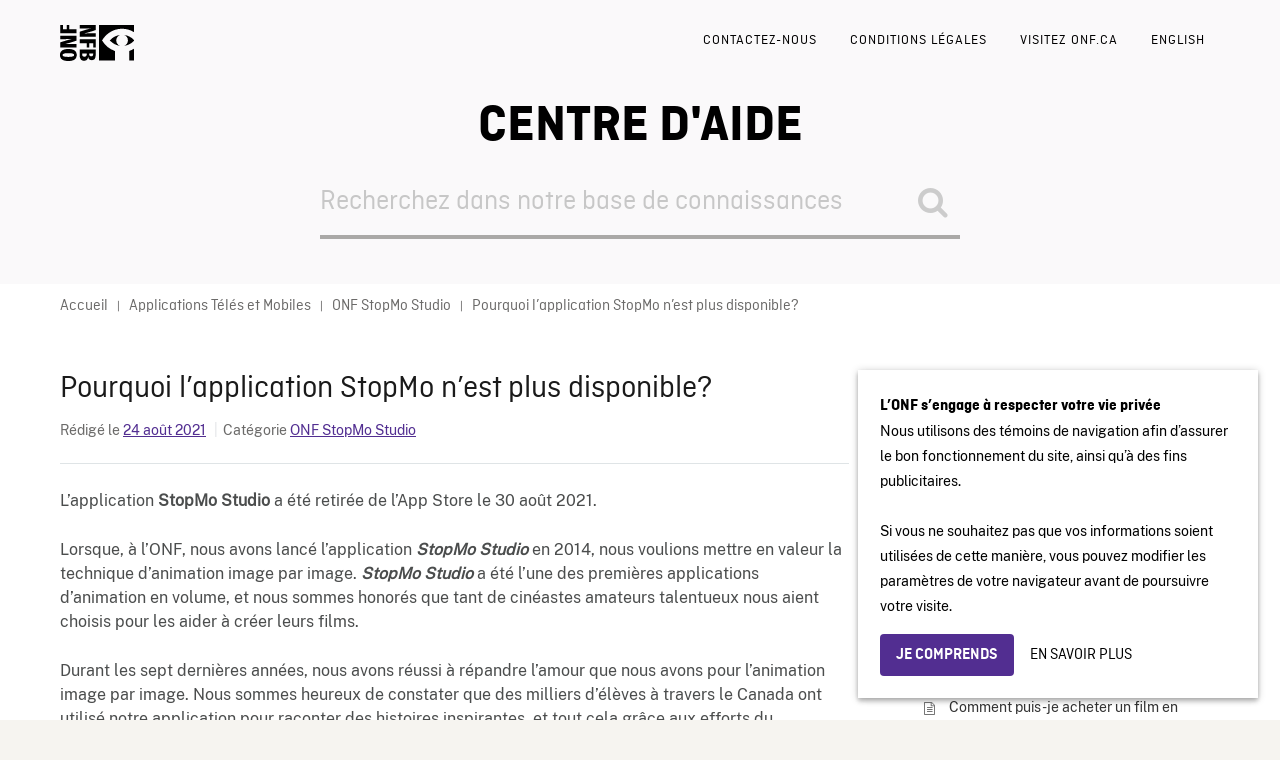

--- FILE ---
content_type: text/html; charset=UTF-8
request_url: https://aide.onf.ca/questions-reponses/pourquoi-lapplication-stopmo-nest-plus-disponible/
body_size: 11913
content:
<!DOCTYPE html>
<html lang="fr-CA">
    <head>
        <meta http-equiv="X-UA-Compatible" content="IE=edge">
        <meta charset="UTF-8" />
        <meta name="viewport" content="width=device-width, initial-scale=1">
        <meta http-equiv="Content-Security-Policy" content="upgrade-insecure-requests" />
        <link rel="profile" href="http://gmpg.org/xfn/11" />
        <link rel="pingback" href="https://aide.onf.ca/xmlrpc.php" />
        <script>
            window.dataLayer = window.dataLayer || [];
            window.dataLayer.push({
            'measurement_id' : 'G-FBCCJ2ES8F'            });
        </script>

        <!-- Google Tag Manager -->
        <script>(function(w,d,s,l,i){w[l]=w[l]||[];w[l].push({'gtm.start':
        new Date().getTime(),event:'gtm.js'});var f=d.getElementsByTagName(s)[0],
        j=d.createElement(s),dl=l!='dataLayer'?'&l='+l:'';j.async=true;j.src=
        'https://www.googletagmanager.com/gtm.js?id='+i+dl;f.parentNode.insertBefore(j,f);
        })(window,document,'script','dataLayer','GTM-NLQ6TKD');</script>
        <!-- End Google Tag Manager -->
        <title>Pourquoi l&rsquo;application StopMo n&rsquo;est plus disponible? &#8211; Site de support de l&#039;ONF</title>
<meta name='robots' content='max-image-preview:large' />
	<style>img:is([sizes="auto" i], [sizes^="auto," i]) { contain-intrinsic-size: 3000px 1500px }</style>
	
<!-- Google Tag Manager for WordPress by gtm4wp.com -->
<script data-cfasync="false" data-pagespeed-no-defer>
	var gtm4wp_datalayer_name = "dataLayer";
	var dataLayer = dataLayer || [];
</script>
<!-- End Google Tag Manager for WordPress by gtm4wp.com --><link rel='dns-prefetch' href='//fonts.googleapis.com' />
<link rel="alternate" type="application/rss+xml" title="Site de support de l&#039;ONF &raquo; Flux" href="https://aide.onf.ca/feed/" />
<link rel="alternate" type="application/rss+xml" title="Site de support de l&#039;ONF &raquo; Flux des commentaires" href="https://aide.onf.ca/comments/feed/" />
<script type="text/javascript">
/* <![CDATA[ */
window._wpemojiSettings = {"baseUrl":"https:\/\/s.w.org\/images\/core\/emoji\/15.1.0\/72x72\/","ext":".png","svgUrl":"https:\/\/s.w.org\/images\/core\/emoji\/15.1.0\/svg\/","svgExt":".svg","source":{"concatemoji":"https:\/\/aide.onf.ca\/wp-includes\/js\/wp-emoji-release.min.js?ver=6.8.1"}};
/*! This file is auto-generated */
!function(i,n){var o,s,e;function c(e){try{var t={supportTests:e,timestamp:(new Date).valueOf()};sessionStorage.setItem(o,JSON.stringify(t))}catch(e){}}function p(e,t,n){e.clearRect(0,0,e.canvas.width,e.canvas.height),e.fillText(t,0,0);var t=new Uint32Array(e.getImageData(0,0,e.canvas.width,e.canvas.height).data),r=(e.clearRect(0,0,e.canvas.width,e.canvas.height),e.fillText(n,0,0),new Uint32Array(e.getImageData(0,0,e.canvas.width,e.canvas.height).data));return t.every(function(e,t){return e===r[t]})}function u(e,t,n){switch(t){case"flag":return n(e,"\ud83c\udff3\ufe0f\u200d\u26a7\ufe0f","\ud83c\udff3\ufe0f\u200b\u26a7\ufe0f")?!1:!n(e,"\ud83c\uddfa\ud83c\uddf3","\ud83c\uddfa\u200b\ud83c\uddf3")&&!n(e,"\ud83c\udff4\udb40\udc67\udb40\udc62\udb40\udc65\udb40\udc6e\udb40\udc67\udb40\udc7f","\ud83c\udff4\u200b\udb40\udc67\u200b\udb40\udc62\u200b\udb40\udc65\u200b\udb40\udc6e\u200b\udb40\udc67\u200b\udb40\udc7f");case"emoji":return!n(e,"\ud83d\udc26\u200d\ud83d\udd25","\ud83d\udc26\u200b\ud83d\udd25")}return!1}function f(e,t,n){var r="undefined"!=typeof WorkerGlobalScope&&self instanceof WorkerGlobalScope?new OffscreenCanvas(300,150):i.createElement("canvas"),a=r.getContext("2d",{willReadFrequently:!0}),o=(a.textBaseline="top",a.font="600 32px Arial",{});return e.forEach(function(e){o[e]=t(a,e,n)}),o}function t(e){var t=i.createElement("script");t.src=e,t.defer=!0,i.head.appendChild(t)}"undefined"!=typeof Promise&&(o="wpEmojiSettingsSupports",s=["flag","emoji"],n.supports={everything:!0,everythingExceptFlag:!0},e=new Promise(function(e){i.addEventListener("DOMContentLoaded",e,{once:!0})}),new Promise(function(t){var n=function(){try{var e=JSON.parse(sessionStorage.getItem(o));if("object"==typeof e&&"number"==typeof e.timestamp&&(new Date).valueOf()<e.timestamp+604800&&"object"==typeof e.supportTests)return e.supportTests}catch(e){}return null}();if(!n){if("undefined"!=typeof Worker&&"undefined"!=typeof OffscreenCanvas&&"undefined"!=typeof URL&&URL.createObjectURL&&"undefined"!=typeof Blob)try{var e="postMessage("+f.toString()+"("+[JSON.stringify(s),u.toString(),p.toString()].join(",")+"));",r=new Blob([e],{type:"text/javascript"}),a=new Worker(URL.createObjectURL(r),{name:"wpTestEmojiSupports"});return void(a.onmessage=function(e){c(n=e.data),a.terminate(),t(n)})}catch(e){}c(n=f(s,u,p))}t(n)}).then(function(e){for(var t in e)n.supports[t]=e[t],n.supports.everything=n.supports.everything&&n.supports[t],"flag"!==t&&(n.supports.everythingExceptFlag=n.supports.everythingExceptFlag&&n.supports[t]);n.supports.everythingExceptFlag=n.supports.everythingExceptFlag&&!n.supports.flag,n.DOMReady=!1,n.readyCallback=function(){n.DOMReady=!0}}).then(function(){return e}).then(function(){var e;n.supports.everything||(n.readyCallback(),(e=n.source||{}).concatemoji?t(e.concatemoji):e.wpemoji&&e.twemoji&&(t(e.twemoji),t(e.wpemoji)))}))}((window,document),window._wpemojiSettings);
/* ]]> */
</script>
<link rel='stylesheet' id='bs_bootstrap-css' href='https://aide.onf.ca/wp-content/plugins/bootstrap-shortcodes/css/bootstrap.css?ver=6.8.1' type='text/css' media='all' />
<link rel='stylesheet' id='bs_shortcodes-css' href='https://aide.onf.ca/wp-content/plugins/bootstrap-shortcodes/css/shortcodes.css?ver=6.8.1' type='text/css' media='all' />
<style id='wp-emoji-styles-inline-css' type='text/css'>

	img.wp-smiley, img.emoji {
		display: inline !important;
		border: none !important;
		box-shadow: none !important;
		height: 1em !important;
		width: 1em !important;
		margin: 0 0.07em !important;
		vertical-align: -0.1em !important;
		background: none !important;
		padding: 0 !important;
	}
</style>
<link rel='stylesheet' id='wp-block-library-css' href='https://aide.onf.ca/wp-includes/css/dist/block-library/style.min.css?ver=6.8.1' type='text/css' media='all' />
<style id='classic-theme-styles-inline-css' type='text/css'>
/*! This file is auto-generated */
.wp-block-button__link{color:#fff;background-color:#32373c;border-radius:9999px;box-shadow:none;text-decoration:none;padding:calc(.667em + 2px) calc(1.333em + 2px);font-size:1.125em}.wp-block-file__button{background:#32373c;color:#fff;text-decoration:none}
</style>
<style id='global-styles-inline-css' type='text/css'>
:root{--wp--preset--aspect-ratio--square: 1;--wp--preset--aspect-ratio--4-3: 4/3;--wp--preset--aspect-ratio--3-4: 3/4;--wp--preset--aspect-ratio--3-2: 3/2;--wp--preset--aspect-ratio--2-3: 2/3;--wp--preset--aspect-ratio--16-9: 16/9;--wp--preset--aspect-ratio--9-16: 9/16;--wp--preset--color--black: #000000;--wp--preset--color--cyan-bluish-gray: #abb8c3;--wp--preset--color--white: #ffffff;--wp--preset--color--pale-pink: #f78da7;--wp--preset--color--vivid-red: #cf2e2e;--wp--preset--color--luminous-vivid-orange: #ff6900;--wp--preset--color--luminous-vivid-amber: #fcb900;--wp--preset--color--light-green-cyan: #7bdcb5;--wp--preset--color--vivid-green-cyan: #00d084;--wp--preset--color--pale-cyan-blue: #8ed1fc;--wp--preset--color--vivid-cyan-blue: #0693e3;--wp--preset--color--vivid-purple: #9b51e0;--wp--preset--gradient--vivid-cyan-blue-to-vivid-purple: linear-gradient(135deg,rgba(6,147,227,1) 0%,rgb(155,81,224) 100%);--wp--preset--gradient--light-green-cyan-to-vivid-green-cyan: linear-gradient(135deg,rgb(122,220,180) 0%,rgb(0,208,130) 100%);--wp--preset--gradient--luminous-vivid-amber-to-luminous-vivid-orange: linear-gradient(135deg,rgba(252,185,0,1) 0%,rgba(255,105,0,1) 100%);--wp--preset--gradient--luminous-vivid-orange-to-vivid-red: linear-gradient(135deg,rgba(255,105,0,1) 0%,rgb(207,46,46) 100%);--wp--preset--gradient--very-light-gray-to-cyan-bluish-gray: linear-gradient(135deg,rgb(238,238,238) 0%,rgb(169,184,195) 100%);--wp--preset--gradient--cool-to-warm-spectrum: linear-gradient(135deg,rgb(74,234,220) 0%,rgb(151,120,209) 20%,rgb(207,42,186) 40%,rgb(238,44,130) 60%,rgb(251,105,98) 80%,rgb(254,248,76) 100%);--wp--preset--gradient--blush-light-purple: linear-gradient(135deg,rgb(255,206,236) 0%,rgb(152,150,240) 100%);--wp--preset--gradient--blush-bordeaux: linear-gradient(135deg,rgb(254,205,165) 0%,rgb(254,45,45) 50%,rgb(107,0,62) 100%);--wp--preset--gradient--luminous-dusk: linear-gradient(135deg,rgb(255,203,112) 0%,rgb(199,81,192) 50%,rgb(65,88,208) 100%);--wp--preset--gradient--pale-ocean: linear-gradient(135deg,rgb(255,245,203) 0%,rgb(182,227,212) 50%,rgb(51,167,181) 100%);--wp--preset--gradient--electric-grass: linear-gradient(135deg,rgb(202,248,128) 0%,rgb(113,206,126) 100%);--wp--preset--gradient--midnight: linear-gradient(135deg,rgb(2,3,129) 0%,rgb(40,116,252) 100%);--wp--preset--font-size--small: 13px;--wp--preset--font-size--medium: 20px;--wp--preset--font-size--large: 36px;--wp--preset--font-size--x-large: 42px;--wp--preset--spacing--20: 0.44rem;--wp--preset--spacing--30: 0.67rem;--wp--preset--spacing--40: 1rem;--wp--preset--spacing--50: 1.5rem;--wp--preset--spacing--60: 2.25rem;--wp--preset--spacing--70: 3.38rem;--wp--preset--spacing--80: 5.06rem;--wp--preset--shadow--natural: 6px 6px 9px rgba(0, 0, 0, 0.2);--wp--preset--shadow--deep: 12px 12px 50px rgba(0, 0, 0, 0.4);--wp--preset--shadow--sharp: 6px 6px 0px rgba(0, 0, 0, 0.2);--wp--preset--shadow--outlined: 6px 6px 0px -3px rgba(255, 255, 255, 1), 6px 6px rgba(0, 0, 0, 1);--wp--preset--shadow--crisp: 6px 6px 0px rgba(0, 0, 0, 1);}:where(.is-layout-flex){gap: 0.5em;}:where(.is-layout-grid){gap: 0.5em;}body .is-layout-flex{display: flex;}.is-layout-flex{flex-wrap: wrap;align-items: center;}.is-layout-flex > :is(*, div){margin: 0;}body .is-layout-grid{display: grid;}.is-layout-grid > :is(*, div){margin: 0;}:where(.wp-block-columns.is-layout-flex){gap: 2em;}:where(.wp-block-columns.is-layout-grid){gap: 2em;}:where(.wp-block-post-template.is-layout-flex){gap: 1.25em;}:where(.wp-block-post-template.is-layout-grid){gap: 1.25em;}.has-black-color{color: var(--wp--preset--color--black) !important;}.has-cyan-bluish-gray-color{color: var(--wp--preset--color--cyan-bluish-gray) !important;}.has-white-color{color: var(--wp--preset--color--white) !important;}.has-pale-pink-color{color: var(--wp--preset--color--pale-pink) !important;}.has-vivid-red-color{color: var(--wp--preset--color--vivid-red) !important;}.has-luminous-vivid-orange-color{color: var(--wp--preset--color--luminous-vivid-orange) !important;}.has-luminous-vivid-amber-color{color: var(--wp--preset--color--luminous-vivid-amber) !important;}.has-light-green-cyan-color{color: var(--wp--preset--color--light-green-cyan) !important;}.has-vivid-green-cyan-color{color: var(--wp--preset--color--vivid-green-cyan) !important;}.has-pale-cyan-blue-color{color: var(--wp--preset--color--pale-cyan-blue) !important;}.has-vivid-cyan-blue-color{color: var(--wp--preset--color--vivid-cyan-blue) !important;}.has-vivid-purple-color{color: var(--wp--preset--color--vivid-purple) !important;}.has-black-background-color{background-color: var(--wp--preset--color--black) !important;}.has-cyan-bluish-gray-background-color{background-color: var(--wp--preset--color--cyan-bluish-gray) !important;}.has-white-background-color{background-color: var(--wp--preset--color--white) !important;}.has-pale-pink-background-color{background-color: var(--wp--preset--color--pale-pink) !important;}.has-vivid-red-background-color{background-color: var(--wp--preset--color--vivid-red) !important;}.has-luminous-vivid-orange-background-color{background-color: var(--wp--preset--color--luminous-vivid-orange) !important;}.has-luminous-vivid-amber-background-color{background-color: var(--wp--preset--color--luminous-vivid-amber) !important;}.has-light-green-cyan-background-color{background-color: var(--wp--preset--color--light-green-cyan) !important;}.has-vivid-green-cyan-background-color{background-color: var(--wp--preset--color--vivid-green-cyan) !important;}.has-pale-cyan-blue-background-color{background-color: var(--wp--preset--color--pale-cyan-blue) !important;}.has-vivid-cyan-blue-background-color{background-color: var(--wp--preset--color--vivid-cyan-blue) !important;}.has-vivid-purple-background-color{background-color: var(--wp--preset--color--vivid-purple) !important;}.has-black-border-color{border-color: var(--wp--preset--color--black) !important;}.has-cyan-bluish-gray-border-color{border-color: var(--wp--preset--color--cyan-bluish-gray) !important;}.has-white-border-color{border-color: var(--wp--preset--color--white) !important;}.has-pale-pink-border-color{border-color: var(--wp--preset--color--pale-pink) !important;}.has-vivid-red-border-color{border-color: var(--wp--preset--color--vivid-red) !important;}.has-luminous-vivid-orange-border-color{border-color: var(--wp--preset--color--luminous-vivid-orange) !important;}.has-luminous-vivid-amber-border-color{border-color: var(--wp--preset--color--luminous-vivid-amber) !important;}.has-light-green-cyan-border-color{border-color: var(--wp--preset--color--light-green-cyan) !important;}.has-vivid-green-cyan-border-color{border-color: var(--wp--preset--color--vivid-green-cyan) !important;}.has-pale-cyan-blue-border-color{border-color: var(--wp--preset--color--pale-cyan-blue) !important;}.has-vivid-cyan-blue-border-color{border-color: var(--wp--preset--color--vivid-cyan-blue) !important;}.has-vivid-purple-border-color{border-color: var(--wp--preset--color--vivid-purple) !important;}.has-vivid-cyan-blue-to-vivid-purple-gradient-background{background: var(--wp--preset--gradient--vivid-cyan-blue-to-vivid-purple) !important;}.has-light-green-cyan-to-vivid-green-cyan-gradient-background{background: var(--wp--preset--gradient--light-green-cyan-to-vivid-green-cyan) !important;}.has-luminous-vivid-amber-to-luminous-vivid-orange-gradient-background{background: var(--wp--preset--gradient--luminous-vivid-amber-to-luminous-vivid-orange) !important;}.has-luminous-vivid-orange-to-vivid-red-gradient-background{background: var(--wp--preset--gradient--luminous-vivid-orange-to-vivid-red) !important;}.has-very-light-gray-to-cyan-bluish-gray-gradient-background{background: var(--wp--preset--gradient--very-light-gray-to-cyan-bluish-gray) !important;}.has-cool-to-warm-spectrum-gradient-background{background: var(--wp--preset--gradient--cool-to-warm-spectrum) !important;}.has-blush-light-purple-gradient-background{background: var(--wp--preset--gradient--blush-light-purple) !important;}.has-blush-bordeaux-gradient-background{background: var(--wp--preset--gradient--blush-bordeaux) !important;}.has-luminous-dusk-gradient-background{background: var(--wp--preset--gradient--luminous-dusk) !important;}.has-pale-ocean-gradient-background{background: var(--wp--preset--gradient--pale-ocean) !important;}.has-electric-grass-gradient-background{background: var(--wp--preset--gradient--electric-grass) !important;}.has-midnight-gradient-background{background: var(--wp--preset--gradient--midnight) !important;}.has-small-font-size{font-size: var(--wp--preset--font-size--small) !important;}.has-medium-font-size{font-size: var(--wp--preset--font-size--medium) !important;}.has-large-font-size{font-size: var(--wp--preset--font-size--large) !important;}.has-x-large-font-size{font-size: var(--wp--preset--font-size--x-large) !important;}
:where(.wp-block-post-template.is-layout-flex){gap: 1.25em;}:where(.wp-block-post-template.is-layout-grid){gap: 1.25em;}
:where(.wp-block-columns.is-layout-flex){gap: 2em;}:where(.wp-block-columns.is-layout-grid){gap: 2em;}
:root :where(.wp-block-pullquote){font-size: 1.5em;line-height: 1.6;}
</style>
<link rel='stylesheet' id='contact-form-7-css' href='https://aide.onf.ca/wp-content/plugins/contact-form-7/includes/css/styles.css?ver=6.1' type='text/css' media='all' />
<link rel='stylesheet' id='ht-theme-style-css' href='https://aide.onf.ca/wp-content/themes/helpguru/css/style.css?ver=6.8.1' type='text/css' media='all' />
<link rel='stylesheet' id='ht-childtheme-style-css' href='https://aide.onf.ca/wp-content/themes/helpguru-childtheme/style.css?ver=6.8.1' type='text/css' media='all' />
<style id='ht-childtheme-style-inline-css' type='text/css'>
a, a:visited, .bbp-author-name { color: #522e91; } a:hover { color: #522e91; } #site-header { background: #ffffff; } @media screen and (max-width: 768px) { #nav-primary-menu { background: #ffffff; } } #site-header, #site-header a, #site-header a:visited, #site-header a:hover, #nav-primary button { color:#000000; } #page-header { background: #f6f4f0; } #page-header, #page-header a, #page-header a:visited, #page-header a:hover, #page-header #page-header-title { color:#000000; } #page-header #page-header-tagline { color:rgba(0,0,0,0.9); } #ht-site-container.ht-layout-boxed { max-width: 1200px; box-shadow: 0 0 55px rgba(0,0,0,0.15); } #homepage-features .hf-block i { color: #522e91; } .hkb_widget_exit__btn { background: #522e91; }
</style>
<link rel='stylesheet' id='ht-kb-css' href='https://aide.onf.ca/wp-content/themes/helpguru/css/ht-kb.css?ver=6.8.1' type='text/css' media='all' />
<link rel='stylesheet' id='ht-google-font-css' href='//fonts.googleapis.com/css?family=Open+Sans:400italic,400,600,700|Nunito:400' type='text/css' media='all' />
<link rel='stylesheet' id='font-awesome-css' href='https://aide.onf.ca/wp-content/themes/helpguru/inc/ht-core/libraries/font-awesome/css/font-awesome.min.css?ver=6.8.1' type='text/css' media='all' />
<script type="text/javascript" src="https://aide.onf.ca/wp-content/themes/helpguru-childtheme/js/style_in_iframe.js?ver=1.0.0" id="style_in_iframe-js"></script>
<script type="text/javascript" src="https://aide.onf.ca/wp-includes/js/jquery/jquery.min.js?ver=3.7.1" id="jquery-core-js"></script>
<script type="text/javascript" src="https://aide.onf.ca/wp-includes/js/jquery/jquery-migrate.min.js?ver=3.4.1" id="jquery-migrate-js"></script>
<script type="text/javascript" src="https://aide.onf.ca/wp-content/plugins/bootstrap-shortcodes/js/bootstrap.js?ver=6.8.1" id="bs_bootstrap-js"></script>
<script type="text/javascript" src="https://aide.onf.ca/wp-content/plugins/bootstrap-shortcodes/js/init.js?ver=6.8.1" id="bs_init-js"></script>
<script type="text/javascript" id="altcha-widget-custom-options-js-after">
/* <![CDATA[ */
(() => { window.ALTCHA_WIDGET_ATTRS = {"challengeurl":"https:\/\/aide.onf.ca\/wp-json\/altcha\/v1\/challenge","strings":"{\"error\":\"Verification failed. Try again later.\",\"footer\":\"Protected by <a href=\\\"https:\\\/\\\/altcha.org\\\/\\\" target=\\\"_blank\\\">ALTCHA<\\\/a>\",\"label\":\"I'm not a robot\",\"verified\":\"Verified\",\"verifying\":\"Verifying...\",\"waitAlert\":\"Verifying... please wait.\"}","delay":"1500","hidelogo":"1","hidefooter":"1"}; })();
/* ]]> */
</script>
<link rel="https://api.w.org/" href="https://aide.onf.ca/wp-json/" /><link rel="alternate" title="JSON" type="application/json" href="https://aide.onf.ca/wp-json/wp/v2/ht_kb/991" /><link rel="EditURI" type="application/rsd+xml" title="RSD" href="https://aide.onf.ca/xmlrpc.php?rsd" />
<meta name="generator" content="WordPress 6.8.1" />
<link rel="canonical" href="https://aide.onf.ca/questions-reponses/pourquoi-lapplication-stopmo-nest-plus-disponible/" />
<link rel='shortlink' href='https://aide.onf.ca/?p=991' />
<link rel="alternate" title="oEmbed (JSON)" type="application/json+oembed" href="https://aide.onf.ca/wp-json/oembed/1.0/embed?url=https%3A%2F%2Faide.onf.ca%2Fquestions-reponses%2Fpourquoi-lapplication-stopmo-nest-plus-disponible%2F" />
<link rel="alternate" title="oEmbed (XML)" type="text/xml+oembed" href="https://aide.onf.ca/wp-json/oembed/1.0/embed?url=https%3A%2F%2Faide.onf.ca%2Fquestions-reponses%2Fpourquoi-lapplication-stopmo-nest-plus-disponible%2F&#038;format=xml" />
<!-- HelpGuru Knowledge Base custom styles --><style>/*hide author of posts from user*/
.hkb-entry-meta li.ht-kb-em-author{display:none}</style><meta name="generator" content="HelpGuru Knowledge Base v3.0.3" />
<style type="text/css" media="screen">
		div.nfb-oembed-box {}
		div.nfb-oembed-box div.nfb-oembed-caption {}
		div.nfb-oembed-box div.nfb-oembed-caption blockquote {}
		</style>
<!-- Google Tag Manager for WordPress by gtm4wp.com -->
<!-- GTM Container placement set to footer -->
<script data-cfasync="false" data-pagespeed-no-defer>
	var dataLayer_content = {"pageTitle":"Pourquoi l&rsquo;application StopMo n&rsquo;est plus disponible? |","pagePostType":"ht_kb","pagePostType2":"single-ht_kb","pagePostAuthorID":10,"pagePostAuthor":"Office national du film du Canada","pagePostDate":"24 août 2021","pagePostDateYear":2021,"pagePostDateMonth":8,"pagePostDateDay":24,"pagePostDateDayName":"Mardi","pagePostDateHour":16,"pagePostDateMinute":31,"pagePostDateIso":"2021-08-24T16:31:58-05:00","pagePostDateUnix":1629822718,"pagePostTerms":{"ht_kb_category":["ONF StopMo Studio"],"ht_kb_tag":["animation","Application","ressource éducative","StopMo"],"meta":[]},"browserName":"","browserVersion":"","browserEngineName":"","browserEngineVersion":"","osName":"","osVersion":"","deviceType":"bot","deviceManufacturer":"","deviceModel":"","postCountOnPage":1,"postCountTotal":1,"postID":991};
	dataLayer.push( dataLayer_content );
</script>
<script data-cfasync="false" data-pagespeed-no-defer>
(function(w,d,s,l,i){w[l]=w[l]||[];w[l].push({'gtm.start':
new Date().getTime(),event:'gtm.js'});var f=d.getElementsByTagName(s)[0],
j=d.createElement(s),dl=l!='dataLayer'?'&l='+l:'';j.async=true;j.src=
'//www.googletagmanager.com/gtm.js?id='+i+dl;f.parentNode.insertBefore(j,f);
})(window,document,'script','dataLayer','GTM-PHR7D3');
</script>
<!-- End Google Tag Manager for WordPress by gtm4wp.com --><!--[if lt IE 9]><script src="https://aide.onf.ca/wp-content/themes/helpguru/inc/ht-core/js/html5.js"></script><![endif]--><!--[if (gte IE 6)&(lte IE 8)]><script src="https://aide.onf.ca/wp-content/themes/helpguru/inc/ht-core/js/selectivizr-min.js"></script><![endif]--><link rel="icon" href="https://aide.onf.ca/wp-content/uploads/cache/2018/05/cropped-og-image/1515724336.png" sizes="32x32" />
<link rel="icon" href="https://aide.onf.ca/wp-content/uploads/cache/2018/05/cropped-og-image/3143423027.png" sizes="192x192" />
<link rel="apple-touch-icon" href="https://aide.onf.ca/wp-content/uploads/cache/2018/05/cropped-og-image/4059934627.png" />
<meta name="msapplication-TileImage" content="https://aide.onf.ca/wp-content/uploads/cache/2018/05/cropped-og-image/3911719679.png" />
		<style type="text/css" id="wp-custom-css">
			.cap-width{max-width:680px}
.altcha[data-state="unverified"] .altcha-main{align-items: flex-end !important;}		</style>
		    </head>
<body class="wp-singular ht_kb-template-default single single-ht_kb postid-991 single-format-standard wp-theme-helpguru wp-child-theme-helpguru-childtheme ht-kb chrome" itemtype="http://schema.org/WebPage" itemscope="itemscope">

<!-- #ht-site-container -->
<div id="ht-site-container" class="clearfix ht-layout-fullwidth">

    <!-- #header -->
    <header id="site-header" class="clearfix" role="banner" itemtype="http://schema.org/WPHeader" itemscope="itemscope">
    <div class="ht-container clearfix">

 <div id="">
    <div class="onfb-logo">
            <a href="https://aide.onf.ca">
                <img
                    src="/wp-content/themes/helpguru-childtheme/imgs/nfb-onf.svg"
                    alt="Office national du film du Canada"
                />
            </a>
    </div>
 </div>

            <!-- #primary-nav -->
        <nav id="nav-primary" role="navigation" itemtype="http://schema.org/SiteNavigationElement" itemscope="itemscope">
            <button id="ht-nav-toggle"><span>Menu</span></button>
            <div id="nav-primary-menu" class="menu-top-navigation-container"><ul id="menu-top-navigation" class=""><li id="menu-item-37" class="menu-item menu-item-type-post_type menu-item-object-page menu-item-37"><a href="https://aide.onf.ca/contactez-nous/">Contactez-nous</a></li>
<li id="menu-item-42" class="menu-item menu-item-type-post_type menu-item-object-page menu-item-42"><a href="https://aide.onf.ca/avis-importants/">Conditions légales</a></li>
<li id="menu-item-1000" class="menu-item menu-item-type-custom menu-item-object-custom menu-item-1000"><a href="https://www.onf.ca/">Visitez onf.ca</a></li>
<li id="menu-item-16" class="menu-item menu-item-type-custom menu-item-object-custom menu-item-16"><a href="http://help.nfb.ca/">English</a></li>
</ul></div>        </nav>
        <!-- /#primary-nav -->
    
    </div>
    </header>
    <!-- /#header -->
<!-- #page-header -->
<section id="page-header" class="clearfix">
<div class="ht-container">
	<h1 id="page-header-title">Centre d'aide</h1>
		
        <form class="hkb-site-search" method="get" action="https://aide.onf.ca/">
        <label class="hkb-screen-reader-text" for="s">Search For</label>
        <input class="hkb-site-search__field" type="text" value="" placeholder="Recherchez dans notre base de connaissances" name="s" autocomplete="off">
        <input type="hidden" name="ht-kb-search" value="1" />
        <input type="hidden" name="lang" value=""/>
        <button class="hkb-site-search__button" type="submit"><span>Search</span></button>
    </form>
</div>
</section>
<!-- /#page-header -->

<!-- #page-header-breadcrumbs -->
<section id="page-header-breadcrumbs" class="clearfix">
<div class="ht-container">
		

<!-- .hkb-breadcrumbs -->
            <ol class="hkb-breadcrumbs" itemscope itemtype="http://schema.org/BreadcrumbList">
                                        <li itemprop="itemListElement" itemscope itemtype="http://schema.org/ListItem">
                    <a itemprop="item" href="https://aide.onf.ca" title="Accueil">
                        <span itemprop="name">Accueil</span>
                    </a>
                    <meta itemprop="position" content="1" />
                </li>               
                            <li itemprop="itemListElement" itemscope itemtype="http://schema.org/ListItem">
                    <a itemprop="item" href="https://aide.onf.ca/questions-categories/applications-de-lonf/" title="Voir tous les articles dans Applications Télés et Mobiles">
                        <span itemprop="name">Applications Télés et Mobiles</span>
                    </a>
                    <meta itemprop="position" content="2" />
                </li>               
                            <li itemprop="itemListElement" itemscope itemtype="http://schema.org/ListItem">
                    <a itemprop="item" href="https://aide.onf.ca/questions-categories/onf-stopmo-studio/" title="Voir tous les articles dans ONF StopMo Studio">
                        <span itemprop="name">ONF StopMo Studio</span>
                    </a>
                    <meta itemprop="position" content="3" />
                </li>               
                            <li itemprop="itemListElement" itemscope itemtype="http://schema.org/ListItem">
                    <a itemprop="item" href="https://aide.onf.ca/questions-reponses/pourquoi-lapplication-stopmo-nest-plus-disponible/" title="Pourquoi l&rsquo;application StopMo n&rsquo;est plus disponible?">
                        <span itemprop="name">Pourquoi l&rsquo;application StopMo n&rsquo;est plus disponible?</span>
                    </a>
                    <meta itemprop="position" content="4" />
                </li>               
                    </ol>
    <!-- /.hkb-breadcrumbs -->
</div>
</section>
<!-- /#page-header -->
<!-- #primary -->
<div id="primary" class="sidebar-right clearfix"> 
<div class="ht-container">

<!-- #content -->
<main id="content" role="main" itemscope="itemscope" itemprop="mainContentOfPage">
<!-- #ht-kb -->
<div id="hkb" class="hkb-template-single">

	
		<article id="post-991" class="post-991 ht_kb type-ht_kb status-publish format-standard hentry ht_kb_category-onf-stopmo-studio ht_kb_tag-animation ht_kb_tag-application ht_kb_tag-ressource-educative ht_kb_tag-stopmo" itemtype="http://schema.org/CreativeWork" itemscope="itemscope">

		<!-- .entry-header -->
		<header class="entry-header">

		
			<h1 class="entry-title" itemprop="headline">
				Pourquoi l&rsquo;application StopMo n&rsquo;est plus disponible?			</h1>

			<ul class="hkb-entry-meta clearfix">

				<li class="hkb-em-date"> 
				    <span>Rédigé le </span>
				    <a href="https://aide.onf.ca/questions-reponses/pourquoi-lapplication-stopmo-nest-plus-disponible/" rel="bookmark" itemprop="url"><time datetime="2021-08-24" itemprop="datePublished">24 août 2021</time></a>
				</li>
				<li class="ht-kb-em-author">
					<span>Author</span>
					<a class="url fn n" href="https://aide.onf.ca/author/olamothe/" title="Office national du film du Canada" rel="me" itemprop="author">Office national du film du Canada</a>
				</li>
									<li class="ht-kb-em-category">
					    <span>Catégorie</span>
					     <a href="https://aide.onf.ca/questions-categories/onf-stopmo-studio/" rel="tag">ONF StopMo Studio</a>					</li>
								
			</ul>

				    
		</header>
		<!-- /.entry-header --> 

			<div class="hkb-entry-content">

					<!-- .hkb-article__content -->
<div class="hkb-article__content entry-content" itemprop="text">
    <p>L&rsquo;application <strong>StopMo Studio</strong> a été retirée de l&rsquo;App Store le 30 août 2021.</p>
<p>Lorsque, à l&rsquo;ONF, nous avons lancé l&rsquo;application <strong><em>StopMo Studio</em></strong> en 2014, nous voulions mettre en valeur la technique d&rsquo;animation image par image. <strong><em>StopMo Studio</em></strong> a été l&rsquo;une des premières applications d&rsquo;animation en volume, et nous sommes honorés que tant de cinéastes amateurs talentueux nous aient choisis pour les aider à créer leurs films.</p>
<p>Durant les sept dernières années, nous avons réussi à répandre l&rsquo;amour que nous avons pour l&rsquo;animation image par image. Nous sommes heureux de constater que des milliers d&rsquo;élèves à travers le Canada ont utilisé notre application pour raconter des histoires inspirantes, et tout cela grâce aux efforts du personnel enseignant qui aime l&rsquo;art, le cinéma et la création de récits.</p>
<p>Nous avons malheureusement dû dire au revoir à l&rsquo;application <strong><em>StopMo Studio</em></strong> de l&rsquo;ONF, car elle n&rsquo;est pas compatible avec la mise à jour iOS 15 prévue à l&rsquo;automne 2021. Les versions téléchargées ne seront plus prises en charge. Nous vous conseillons donc de télécharger et d&rsquo;enregistrer vos fichiers ou vos films, car toutes les données seront perdues après la mise à jour iOS 15.</p>
<p><strong>Ressources additionnelles</strong><br />
<a href="https://aide.onf.ca/questions-reponses/quelles-ressources-sont-disponibles-pour-apprendre-ou-enseigner-lanimation-image-par-image/">Cliquez ici</a> pour connaître d&rsquo;autres ressources pour enseigner ou apprendre par soi-même l&rsquo;animation image par image.</p>
</div>
<!-- /.hkb-article__content -->


					


					 

									<div class="hkb-feedback">
					<h3 class="hkb-feedback__title">Est-ce que cet article vous a été utile?</h3>
									<div class="ht-voting" id ="ht-voting-post-991">
																<div class="ht-voting-links ht-voting-up">
					<a class="ht-voting-upvote enabled" rel="nofollow" data-direction="up" data-type="post" data-nonce="b2aead4f6d" data-id="991" data-allow="anon" data-display="standard" href="#"><i class="hkb-upvote-icon"></i><span>Oui</span></a>
					<a class="ht-voting-downvote enabled" rel="nofollow" data-direction="down" data-type="post" data-nonce="b2aead4f6d" data-id="991" data-allow="anon" data-display="standard" href="#"><i class="hkb-upvote-icon"></i><span>Non</span></a>
				</div>
									<!-- no new vote -->
					
			
							</div>
							</div>
				
			</div>			

		</article>

		
		



		
	
</div><!-- /#ht-kb -->
</main>
<!-- /#content -->


<!-- #sidebar -->
<aside id="sidebar" role="complementary" itemtype="http://schema.org/WPSideBar" itemscope="itemscope">
	<section id="ht-kb-articles-widget-7" class="widget hkb_widget_articles clearfix"><h4 class="widget-title">Articles populaires</h4>
        <ul>

        
            
            <li class="hkb-widget-article__format-standard"> 

                <a class="hkb-widget__entry-title" href="https://aide.onf.ca/questions-reponses/quelle-est-la-difference-entre-les-formats-hd-sd-et-mobile/">Quelle est la différence entre les formats HD, SD et mobile?</a>

                
            </li>
            
            
            <li class="hkb-widget-article__format-standard"> 

                <a class="hkb-widget__entry-title" href="https://aide.onf.ca/questions-reponses/comment-prendre-une-capture-decran-avec-windows/">Comment prendre une capture d&rsquo;écran avec Windows</a>

                
            </li>
            
            
            <li class="hkb-widget-article__format-standard"> 

                <a class="hkb-widget__entry-title" href="https://aide.onf.ca/questions-reponses/quest-ce-que-loffice-national-du-film-du-canada/">Qu&rsquo;est-ce que l&rsquo;Office national du film du Canada?</a>

                
            </li>
            
            
            <li class="hkb-widget-article__format-standard"> 

                <a class="hkb-widget__entry-title" href="https://aide.onf.ca/questions-reponses/comment-prendre-une-capture-decran-avec-mac-os-et-cie/">Comment prendre une capture d&rsquo;écran avec Mac OS et cie</a>

                
            </li>
            
            
            <li class="hkb-widget-article__format-standard"> 

                <a class="hkb-widget__entry-title" href="https://aide.onf.ca/questions-reponses/acheter-film-format-numerique-sur-onf-ca/">Comment puis-je acheter un film en format numérique ?</a>

                
            </li>
            
        </ul>

        </section><section id="ht-kb-articles-widget-8" class="widget hkb_widget_articles clearfix"><h4 class="widget-title">Articles récents</h4>
        <ul>

        
            
            <li class="hkb-widget-article__format-standard"> 

                <a class="hkb-widget__entry-title" href="https://aide.onf.ca/questions-reponses/comment-creer-un-compte-onf-ca/">Comment créer un compte ONF.ca?</a>

                
            </li>
            
            
            <li class="hkb-widget-article__format-standard"> 

                <a class="hkb-widget__entry-title" href="https://aide.onf.ca/questions-reponses/jai-oublie-mon-mot-de-passe/">J’ai oublié mon mot de passe.</a>

                
            </li>
            
            
            <li class="hkb-widget-article__format-standard"> 

                <a class="hkb-widget__entry-title" href="https://aide.onf.ca/questions-reponses/ou-est-passe-loutil-de-creation-de-chapitres/">Où est passé l’outil de création de chapitres ?</a>

                
            </li>
            
            
            <li class="hkb-widget-article__format-standard"> 

                <a class="hkb-widget__entry-title" href="https://aide.onf.ca/questions-reponses/mes-selections-de-films-seront-elles-toujours-accessibles-sans-campus/">Mes sélections de films seront-elles toujours accessibles sans CAMPUS ?</a>

                
            </li>
            
            
            <li class="hkb-widget-article__format-standard"> 

                <a class="hkb-widget__entry-title" href="https://aide.onf.ca/questions-reponses/ou-est-passee-loption-de-creation-de-selections-de-films/">Où est passée l’option de création de sélections de films ?</a>

                
            </li>
            
        </ul>

        </section></aside>
<!-- /#sidebar -->


</div>
<!-- /.ht-container -->
</div>
<!-- /#primary -->

<!-- #site-footer-widgets -->
<section id="site-footer-widgets">
<div class="ht-container">


</div>
</section>
<!-- /#site-footer-widgets -->

<!-- #site-footer -->
<footer id="site-footer" class="clearfix" itemtype="http://schema.org/WPFooter" itemscope="itemscope">
<div class="ht-container">
  <div class="nfb-footer">
          <div class="nfb-footer__details-container">
        <div class="nfb-footer__details-item">
          <a href="https://www.onf.ca/membre/enregistrement/" data-gtm-event="nfb_menu" data-gtm-nfb_detail="footer">Créer un compte ONF gratuit</a>
          <a href="https://www.onf.ca/" data-gtm-event="nfb_menu" data-gtm-nfb_detail="footer">Visionner des films de l'ONF</a>
          <a href="https://evenements.onf.ca/" data-gtm-event="nfb_menu" data-gtm-nfb_detail="footer">Événements ONF près de chez vous</a>
          <a href="https://production.nfbonf.ca/fr/" data-gtm-event="nfb_menu" data-gtm-nfb_detail="footer">Créer avec l’ONF</a>
          <a href="https://evenements.onf.ca/organiser-projection-publique/" data-gtm-event="nfb_menu" data-gtm-nfb_detail="footer">Organiser une projection publique</a>
        </div>
        <div class="nfb-footer__details-item">
          <a href="https://www.onf.ca/a-propos/" data-gtm-event="nfb_menu" data-gtm-nfb_detail="footer">À propos</a>
          <a href="https://www.onf.ca/infolettres/" data-gtm-event="nfb_menu" data-gtm-nfb_detail="footer">Infolettres</a>
          <a href="https://aide.onf.ca/contactez-nous/" data-gtm-event="nfb_menu" data-gtm-nfb_detail="footer">Nous joindre</a>
          <a href="https://espacemedia.onf.ca/" data-gtm-event="nfb_menu" data-gtm-nfb_detail="footer">Média</a>
          <a href="https://emplois.onf.ca/" data-gtm-event="nfb_menu" data-gtm-nfb_detail="footer">Emplois</a>
        </div>
        <div class="nfb-footer__details-item">
          <a href="https://production.nfbonf.ca/fr/" data-gtm-event="nfb_menu" data-gtm-nfb_detail="footer">Production</a>
          <a href="https://www.onf.ca/distribution/" data-gtm-event="nfb_menu" data-gtm-nfb_detail="footer">Distribution</a>
          <a href="https://www.onf.ca/education/" data-gtm-event="nfb_menu" data-gtm-nfb_detail="footer">Éducation</a>
          <a href="https://archives.onf.ca/" data-gtm-event="nfb_menu" data-gtm-nfb_detail="footer">Archives</a>
          <a href="https://blogue.onf.ca/" data-gtm-event="nfb_menu" data-gtm-nfb_detail="footer">Blogue</a>
        </div>
        <div class="nfb-footer__details-item nfb-footer__details-item--social">
          <a href="https://www.facebook.com/onf.ca" data-gtm-event="nfb_menu" data-gtm-nfb_detail="footer" class="nfb-footer__social">
            <span class="nfb-footer__social-text">Facebook</span>
            <i class="nfb-icon nfb-icon-facebook nfb-footer__social-icon"></i>
          </a>
          <a href="https://www.youtube.com/onf" data-gtm-event="nfb_menu" data-gtm-nfb_detail="footer" class="nfb-footer__social">
            <span class="nfb-footer__social-text">Youtube</span>
            <i class="nfb-icon nfb-icon-youtube nfb-footer__social-icon"></i>
          </a>
          <a href="https://www.instagram.com/onf_nfb/" data-gtm-event="nfb_menu" data-gtm-nfb_detail="footer" class="nfb-footer__social">
            <span class="nfb-footer__social-text">Instagram</span>
            <i class="nfb-icon nfb-icon-instagram nfb-footer__social-icon"></i>
          </a>
          <a href="https://vimeo.com/lonf" data-gtm-event="nfb_menu" data-gtm-nfb_detail="footer" class="nfb-footer__social">
            <span class="nfb-footer__social-text">Vimeo</span>
            <i class="nfb-icon nfb-icon-vimeo nfb-footer__social-icon"></i>
          </a>
          <a href="https://www.twitter.com/onf/" data-gtm-event="nfb_menu" data-gtm-nfb_detail="footer" class="nfb-footer__social">
            <span class="nfb-footer__social-text">X</span>
            <i class="nfb-icon nfb-icon-twitter-x nfb-footer__social-icon"></i>
          </a>
        </div>
      </div>
      <div class="nfb-footer__apps-container">
        <a href="https://www.onf.ca/apps/" data-gtm-nfb_detail="footer" data-gtm-event="nfb_menu">L'ONF sur mobile et télé</a>
        <div class="nfb-footer__apps-items">
            <a href="https://apps.apple.com/us/app/nfb-films/id378813687?pt=266631&ct=basic_app_promotion-nfb_footer&mt=8" class="nfb-logo__apple-app-fr" data-gtm-event="nfb_menu" data-gtm-nfb_detail="footer"></a>
            <a href="https://play.google.com/store/apps/details?id=com.nitobi.nfb&utm_source=nfb_footer&utm_medium=banner&utm_content=store-logo&utm_campaign=basic_app_promotion&hl=fr" class="nfb-logo__google-play-fr" data-gtm-event="nfb_menu" data-gtm-nfb_detail="footer"></a>
            <a href="https://www.amazon.ca/gp/product/B00G1I18R4/ref=mas_dl?language=fr_CA&utm_source=nfb_footer&utm_medium=banner&utm_content=tv-logo&utm_campaign=basic_app_promotion" class="nfb-logo__fire-tv" data-gtm-event="nfb_menu" data-gtm-nfb_detail="footer"></a>
            <a href="https://channelstore.roku.com/fr-ca/details/f672187b4cb894711fbe29d133f50b54:66ed3368961254816755d4097e409fe5/films-de-lonf" class="nfb-logo__roku" data-gtm-event="nfb_menu" data-gtm-nfb_detail="footer"></a>
            <a href="https://apps.apple.com/us/app/nfb-films/id378813687" class="nfb-logo__apple-tv-fr" data-gtm-event="nfb_menu" data-gtm-nfb_detail="footer"></a>
            <a href="https://play.google.com/store/apps/details?id=com.nitobi.nfb&utm_source=nfb_footer&utm_medium=banner&utm_content=tv-logo&utm_campaign=basic_app_promotion&hl=fr" class="nfb-logo__android-tv" data-gtm-event="nfb_menu" data-gtm-nfb_detail="footer"></a>
        </div>
      </div>
      <div class="nfb-footer__others-container">
        <div class="nfb-footer__others-items">
            <a href="https://aide.onf.ca/accessibilite/" data-gtm-event="nfb_menu" data-gtm-nfb_detail="footer">Accessibilité</a>
            <a href="https://www.canada.ca/fr/office-national-film.html" data-gtm-event="nfb_menu" data-gtm-nfb_detail="footer">Site institutionnel</a>
            <a href="https://aide.onf.ca/conditions/" data-gtm-event="nfb_menu" data-gtm-nfb_detail="footer">Conditions d'utilisation</a>
            <a href="https://aide.onf.ca/protection/" data-gtm-event="nfb_menu" data-gtm-nfb_detail="footer">Protection des renseignements personnels</a>
        </div>
        <div class="nfb-footer__others-items">
            <span data-gtm-event="nfb_menu" data-gtm-nfb_detail="footer">© Office national du film du Canada</span>
            <a href="https://www.canada.ca/fr.html" data-gtm-event="nfb_menu" data-gtm-nfb_detail="footer" class="nfb-logo__canada"></a>
        </div>
      </div>
       
  </div>
</div>

  
</div>
</footer> 
<!-- /#site-footer -->

<dialog id="cookies-banner" class="nfb-dialog hide" open>
  <div class="nfb-font__body--sm--serif">
    <span class="nfb-font__title--md">L’ONF s’engage à respecter votre vie privée</span>
    <p class="nfb-font__body--md--serif">
    Nous utilisons des témoins de navigation afin d’assurer le bon fonctionnement du site, ainsi qu’à des fins publicitaires.</br></br> Si vous ne souhaitez pas que vos informations soient utilisées de cette manière, vous pouvez modifier les paramètres de votre navigateur avant de poursuivre votre visite.    </p>
  </div>
  <div class="nfb-dialog__button-container">
    <button class="btn btn-primary plein" data-js-el="close-btn">Je comprends</button>
    <a class="btn btn-discreet" href="https://aide.onf.ca/temoins" target="_blank">En savoir plus</a>
  </div>
</dialog>
<script>

function setCookie(c_name, value, exdays = null) {
  let cookie = `${c_name}=${value}`
  if (exdays) {
    let expire = new Date()
    expire.setDate(expire.getDate() + exdays)
    cookie += `;expires=${expire.toUTCString()}`
    cookie += `;path=/`
  }

  document.cookie = cookie
}

function cookieExist(c_name) {
  return document.cookie.split(";").find(c => c.split("=")[0].trim() === c_name)
}


var cookie_banner = (function () {

function init(){

  var dialogBox = document.getElementById("cookies-banner")
  this.closeBtn = dialogBox.querySelector('[data-js-el="close-btn"]') ?? null
  this.closeBtn.addEventListener("click", close)
  show()

  function show() {
    if (cookieExist("cookies_banner")) {
      return
    }
    dialogBox.classList.remove("hide")
  }

  function close() {
    dialogBox.remove()
    setCookie("cookies_banner", "1", 14)
  }
}
return {
  init: init
};

})();

jQuery(document).ready(function($){
    cookie_banner.init();
});

</script>
<script type="speculationrules">
{"prefetch":[{"source":"document","where":{"and":[{"href_matches":"\/*"},{"not":{"href_matches":["\/wp-*.php","\/wp-admin\/*","\/wp-content\/uploads\/*","\/wp-content\/*","\/wp-content\/plugins\/*","\/wp-content\/themes\/helpguru-childtheme\/*","\/wp-content\/themes\/helpguru\/*","\/*\\?(.+)"]}},{"not":{"selector_matches":"a[rel~=\"nofollow\"]"}},{"not":{"selector_matches":".no-prefetch, .no-prefetch a"}}]},"eagerness":"conservative"}]}
</script>
<script type="text/javascript" src="https://aide.onf.ca/wp-content/plugins/helpguru-knowledge-base-2/js/jquery.livesearch.js?ver=6.8.1" id="ht-kb-live-search-plugin-js"></script>
<script type="text/javascript" id="ht-kb-live-search-js-extra">
/* <![CDATA[ */
var hkbJSSettings = {"liveSearchUrl":"https:\/\/aide.onf.ca\/?ajax=1&ht-kb-search=1&s=","focusSearchBox":"1"};
/* ]]> */
</script>
<script type="text/javascript" src="https://aide.onf.ca/wp-content/plugins/helpguru-knowledge-base-2/js/hkb-livesearch-js.js?ver=6.8.1" id="ht-kb-live-search-js"></script>

<!-- GTM Container placement set to footer -->
<!-- Google Tag Manager (noscript) -->
				<noscript><iframe src="https://www.googletagmanager.com/ns.html?id=GTM-PHR7D3" height="0" width="0" style="display:none;visibility:hidden" aria-hidden="true"></iframe></noscript>
<!-- End Google Tag Manager (noscript) --><script type="text/javascript" src="https://aide.onf.ca/wp-includes/js/dist/hooks.min.js?ver=4d63a3d491d11ffd8ac6" id="wp-hooks-js"></script>
<script type="text/javascript" src="https://aide.onf.ca/wp-includes/js/dist/i18n.min.js?ver=5e580eb46a90c2b997e6" id="wp-i18n-js"></script>
<script type="text/javascript" id="wp-i18n-js-after">
/* <![CDATA[ */
wp.i18n.setLocaleData( { 'text direction\u0004ltr': [ 'ltr' ] } );
wp.i18n.setLocaleData( { 'text direction\u0004ltr': [ 'ltr' ] } );
/* ]]> */
</script>
<script type="text/javascript" src="https://aide.onf.ca/wp-content/plugins/contact-form-7/includes/swv/js/index.js?ver=6.1" id="swv-js"></script>
<script type="text/javascript" id="contact-form-7-js-before">
/* <![CDATA[ */
var wpcf7 = {
    "api": {
        "root": "https:\/\/aide.onf.ca\/wp-json\/",
        "namespace": "contact-form-7\/v1"
    }
};
/* ]]> */
</script>
<script type="text/javascript" src="https://aide.onf.ca/wp-content/plugins/contact-form-7/includes/js/index.js?ver=6.1" id="contact-form-7-js"></script>
<script type="text/javascript" src="https://aide.onf.ca/wp-content/plugins/duracelltomi-google-tag-manager/dist/js/gtm4wp-contact-form-7-tracker.js?ver=1.21.1" id="gtm4wp-contact-form-7-tracker-js"></script>
<script type="text/javascript" src="https://aide.onf.ca/wp-content/plugins/duracelltomi-google-tag-manager/dist/js/gtm4wp-form-move-tracker.js?ver=1.21.1" id="gtm4wp-form-move-tracker-js"></script>
<script type="text/javascript" src="https://aide.onf.ca/wp-content/themes/helpguru/js/functions.js?ver=6.8.1" id="ht_theme_custom-js"></script>
<script type="text/javascript" src="https://aide.onf.ca/wp-content/themes/helpguru/inc/ht-core/js/jquery-picture-min.js?ver=6.8.1" id="jquery-picture-js"></script>
<script type="text/javascript" id="ht-voting-frontend-script-js-extra">
/* <![CDATA[ */
var voting = {"log_in_required":"You must be logged in to vote on this","ajaxurl":"https:\/\/aide.onf.ca\/wp-admin\/admin-ajax.php","ajaxnonce":"2b3807bc47"};
/* ]]> */
</script>
<script type="text/javascript" src="https://aide.onf.ca/wp-content/plugins/helpguru-knowledge-base-2/voting/js/ht-voting-frontend-script.js?ver=1" id="ht-voting-frontend-script-js"></script>

</div>
<!-- /#site-container -->
</body>
</html>

--- FILE ---
content_type: text/css
request_url: https://aide.onf.ca/wp-content/themes/helpguru-childtheme/fonts/ciuatadella/ciuatadella.css
body_size: 777
content:
/**
 * @license
 * MyFonts Webfont Build ID 3020657, 2015-05-05T11:08:05-0400
 *
 * The fonts listed in this notice are subject to the End User License
 * Agreement(s) entered into by the website owner. All other parties are
 * explicitly restricted from using the Licensed Webfonts(s).
 *
 * You may obtain a valid license at the URLs below.
 *
 * Webfont: Ciutadella-BoldItalic by Emtype Foundry
 * URL: http://www.myfonts.com/fonts/emtype/ciutadella/bold-italic/
 *
 * Webfont: Ciutadella-MediumItalic by Emtype Foundry
 * URL: http://www.myfonts.com/fonts/emtype/ciutadella/medium-italic/
 *
 * Webfont: Ciutadella-SemiBoldItalic by Emtype Foundry
 * URL: http://www.myfonts.com/fonts/emtype/ciutadella/semi-bold-italic/
 *
 * Webfont: Ciutadella-Light by Emtype Foundry
 * URL: http://www.myfonts.com/fonts/emtype/ciutadella/light/
 *
 * Webfont: Ciutadella-Medium by Emtype Foundry
 * URL: http://www.myfonts.com/fonts/emtype/ciutadella/medium/
 *
 * Webfont: Ciutadella-LightItalic by Emtype Foundry
 * URL: http://www.myfonts.com/fonts/emtype/ciutadella/light-italic/
 *
 * Webfont: Ciutadella-SemiBold by Emtype Foundry
 * URL: http://www.myfonts.com/fonts/emtype/ciutadella/semi-bold/
 *
 * Webfont: Ciutadella-Bold by Emtype Foundry
 * URL: http://www.myfonts.com/fonts/emtype/ciutadella/bold/
 *
 * Webfont: Ciutadella-RegularItalic by Emtype Foundry
 * URL: http://www.myfonts.com/fonts/emtype/ciutadella/italic/
 *
 * Webfont: Ciutadella-Regular by Emtype Foundry
 * URL: http://www.myfonts.com/fonts/emtype/ciutadella/regular/
 *
 *
 * License: http://www.myfonts.com/viewlicense?type=web&buildid=3020657
 * Licensed pageviews: 10,000
 * Webfonts copyright: Copyright (c) 2012 by Eduardo Manso. All rights reserved.
 *
 * © 2015 MyFonts Inc
*/


/* @import must be at top of file, otherwise CSS will not work */
@import url("//hello.myfonts.net/count/2e1771");


@font-face {font-family: 'Ciutadella-BoldItalic';src: url('2E1771_0_0.eot');src: url('2E1771_0_0.eot?#iefix') format('embedded-opentype'),url('2E1771_0_0.woff2') format('woff2'),url('2E1771_0_0.woff') format('woff'),url('2E1771_0_0.ttf') format('truetype');}


@font-face {font-family: 'Ciutadella-MediumItalic';src: url('2E1771_1_0.eot');src: url('2E1771_1_0.eot?#iefix') format('embedded-opentype'),url('2E1771_1_0.woff2') format('woff2'),url('2E1771_1_0.woff') format('woff'),url('2E1771_1_0.ttf') format('truetype');}


@font-face {font-family: 'Ciutadella-SemiBoldItalic';src: url('2E1771_2_0.eot');src: url('2E1771_2_0.eot?#iefix') format('embedded-opentype'),url('2E1771_2_0.woff2') format('woff2'),url('2E1771_2_0.woff') format('woff'),url('2E1771_2_0.ttf') format('truetype');}


@font-face {font-family: 'Ciutadella-Light';src: url('2E1771_3_0.eot');src: url('2E1771_3_0.eot?#iefix') format('embedded-opentype'),url('2E1771_3_0.woff2') format('woff2'),url('2E1771_3_0.woff') format('woff'),url('2E1771_3_0.ttf') format('truetype');}


@font-face {font-family: 'Ciutadella-Medium';src: url('2E1771_4_0.eot');src: url('2E1771_4_0.eot?#iefix') format('embedded-opentype'),url('2E1771_4_0.woff2') format('woff2'),url('2E1771_4_0.woff') format('woff'),url('2E1771_4_0.ttf') format('truetype');}


@font-face {font-family: 'Ciutadella-LightItalic';src: url('2E1771_5_0.eot');src: url('2E1771_5_0.eot?#iefix') format('embedded-opentype'),url('2E1771_5_0.woff2') format('woff2'),url('2E1771_5_0.woff') format('woff'),url('2E1771_5_0.ttf') format('truetype');}


@font-face {font-family: 'Ciutadella-SemiBold';src: url('2E1771_6_0.eot');src: url('2E1771_6_0.eot?#iefix') format('embedded-opentype'),url('2E1771_6_0.woff2') format('woff2'),url('2E1771_6_0.woff') format('woff'),url('2E1771_6_0.ttf') format('truetype');}


@font-face {font-family: 'Ciutadella-Bold';src: url('2E1771_7_0.eot');src: url('2E1771_7_0.eot?#iefix') format('embedded-opentype'),url('2E1771_7_0.woff2') format('woff2'),url('2E1771_7_0.woff') format('woff'),url('2E1771_7_0.ttf') format('truetype');}


@font-face {font-family: 'Ciutadella-RegularItalic';src: url('2E1771_8_0.eot');src: url('2E1771_8_0.eot?#iefix') format('embedded-opentype'),url('2E1771_8_0.woff2') format('woff2'),url('2E1771_8_0.woff') format('woff'),url('2E1771_8_0.ttf') format('truetype');}


@font-face {font-family: 'Ciutadella-Regular';src: url('2E1771_9_0.eot');src: url('2E1771_9_0.eot?#iefix') format('embedded-opentype'),url('2E1771_9_0.woff2') format('woff2'),url('2E1771_9_0.woff') format('woff'),url('2E1771_9_0.ttf') format('truetype');}
